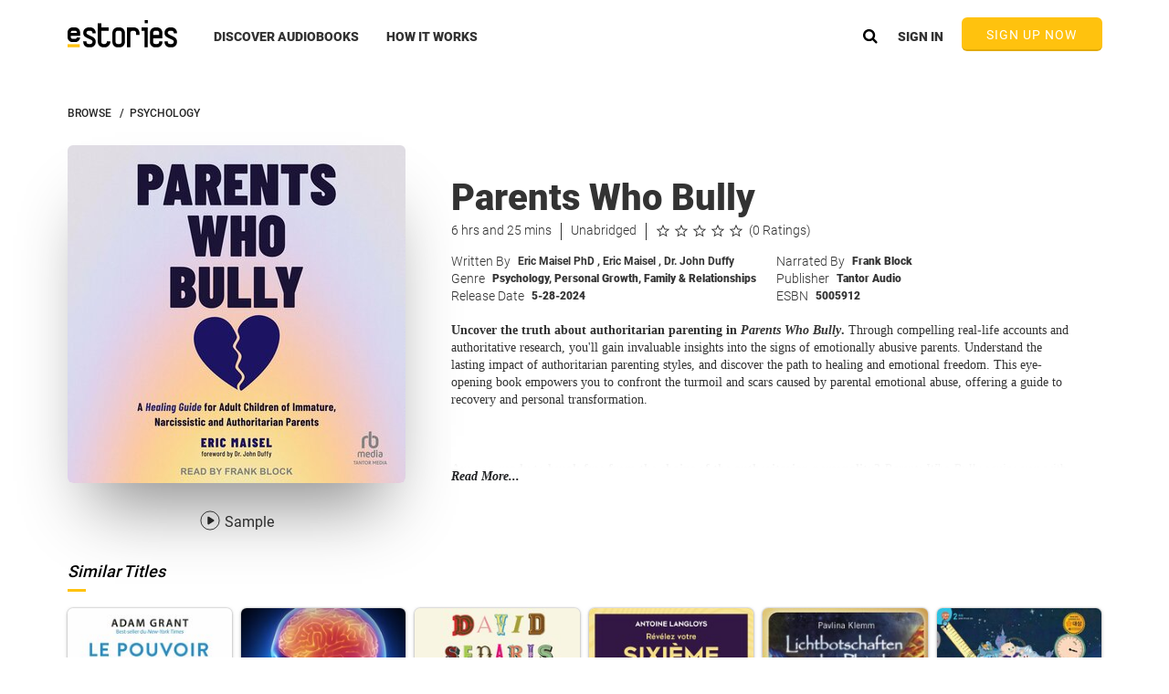

--- FILE ---
content_type: text/css
request_url: https://www.estories.com/assets/css/gift.css?v=24.6.2359.d645eee
body_size: 2274
content:
#giftRegistration,
#ineligibleGift,
#acceptGift,
#giftPurchaseSuccess,
#redeemGift{
    width: 480px;
}

.planTableColumn {
    width: 50%;
    float: left;
}

.okModalButton {
    width: 240px;
    padding-top: 14px;
    padding-bottom: 11px;
    font-family: Roboto, sans-serif;
    font-size: 16px;
    font-weight: 900;
    text-align: center;
    margin: 0 auto;
    cursor: pointer;
    background: #ffc20e;
    color: #000;
    text-align: center;
    border-bottom: 2px solid #e3ab00;
    -webkit-transition: 0.3s all;
    -moz-transition: 0.3s all;
    -ms-transition: 0.3s all;
    -o-transition: 0.3s all;
    transition: 0.3s all;

}

.newModalButton {
    padding: 11px 40px;
    cursor: pointer;
    background: #ffc20e;
    color: #000;
    font-size: 16px;
    font-weight: 700;
    font-family: Roboto, sans-serif;
    -webkit-transition: 0.3s all;
    -moz-transition: 0.3s all;
    -ms-transition: 0.3s all;
    -o-transition: 0.3s all;
    transition: 0.3s all;
}

.modalTextBody {
    font-family: Roboto, sans-serif;
    font-size: 14px;
    color: #333333;
}

.yellow {
    background: #ffc20e;
    box-shadow: 0 2px 0 0 #c89f27;
}

.finePrint {
    font-family: Georgia, serif;
    font-size: 12px;
    font-style: italic;
    text-align: center;
    color: #9e9e9e;
}

.newModalButton.halfContainer {
    width: 47%;
}

.fullContainer {
    width: 100%;
}

.newModalButtonWrapper {
    padding: 24px 0 21px;
}

.redeemBodyHeader {
    font-family: Roboto, sans-serif;
    font-size: 20px;
    font-weight: 500;
    line-height: 1.3;
    letter-spacing: 0.3px;
}

.redeemGiftHeaderWrapper {
    width: 480px;
    height: 218px;
}

.redeemGiftHeaderBg {
    width: 480px;
    height: 218px;
    background: url(../img/purchase/gotGift.jpg) center no-repeat;
    background-size: cover;
}

.redeemBodyText {
    padding: 16px;
    border-bottom: solid 1px #dfdfdf;
}

.redeemTextWrapper {
    padding: 20px 45px 45px;
    font-family: Georgia, serif;
    font-size: 16px;
    line-height: 1.38;
    letter-spacing: 0.4px;
    text-align: center;
    color: #757575;
}

.modal-content #redeemGift {
    padding: 0;
}

.modal-content #ineligibleGift {
    padding: 45px;
}

.modalTitle {
    text-align: center;
    font-family: Roboto, sans-serif;
    font-weight: 800;
    letter-spacing: 1.2px;
    font-size: 22px;
}

.modalProgressBar {
    height: 1px;
    width: 100%;
    background-color: #979797;
    margin: 20px 0 15px;
    position: relative;
}

#giftModal * .squareCheckbox {
    margin: 0 10px -2px 0;
}

.backButton {
    background: url(../img/modal/backButton.svg) center no-repeat;
    width: 24px;
    height: 24px;
    background-size: contain;
    margin: 12px;
    position: absolute;
    cursor: pointer;
}

.xOut {
    background: url(../img/modal/xOut.svg) center no-repeat;
    width: 24px;
    height: 24px;
    background-size: contain;
    margin: 12px;
    float: right;
    cursor: pointer;
}

#gdprBanner .xOut {
    background: url(../img/modal/ic-close-out-copy.svg) center no-repeat;
    margin: 8px;
    height: 10px;
    width: 10px;
}

#giftModal * .planChoicePrice {
    color: #066689;
}

.chooseBonusPlanWrapper {
    display: flex;
    margin: 10px 0 0 0;
}

.giftIcon {
    background: url(../img/account/giftIcon.svg) center no-repeat;
    width: 24px;
    height: 24px;
    background-size: contain;
    margin: 6px 8px 0 8px;
}

.planChoiceDetails {
    text-align: center;
    font-family: Roboto, sans-serif;
    font-size: 18px;
    font-weight: 900;
    letter-spacing: 0.5px;
}

.planChoiceBox {
    position: relative;
    display: block;
    color: #333333;
    width: 100%;
    margin-bottom: 16px;
    cursor: pointer;
    padding: 13px 13px 13px 7px;
    border-radius: 8px;
    border: solid 3px #ebf0f2;
}

.planChoiceBox:hover {
    border: solid 3px #ffc20e;
}

.planChoiceBox:first-child {
    margin-right: 18px;
}

.selectedGiftChoice {
    border: solid 3px #07678a;

}

.postGiftPurchaseText {
    font-family: Roboto, sans-serif;
    font-size: 16px;
    line-height: 1.38;
    letter-spacing: 0.6px;
    text-align: center;
}

.giftExpiration {
    font-size: 14px;
    font-style: italic;
    letter-spacing: 0.5px;
    text-align: center;
    margin: 16px 0 0;
}

.planTableRow {
    margin-top: 16px;
}

.creditsLabel {
    font-family: Roboto, sans-serif;
    margin-top: 10px;
    letter-spacing: 0.6px;
    font-size: 14px;
}

.sendGiftImg {
    background: url(../img/purchase/gift.svg) center no-repeat;
    width: 62px;
    height: 67px;
    background-size: contain;
    margin: 0 auto 24px;
}

.previewButton {
    font-family: Roboto, sans-serif;
    font-size: 14.4px;
    font-style: italic;
    letter-spacing: 0.9px;
    text-align: center;
    color: #9e9e9e;
    text-decoration: underline;
    cursor: pointer;
}

.progressBarWrapper {
    margin: 20px 0 15px;
}

.firstStep {
    width: 33%;
}

.secondStep {
    width: 56%;
}

.giftHeaderBg {
    /*background: url(../img/home/freeaudiobook/header@2x.png) top center no-repeat;*/
    background: pink;
    background-size: cover;
    height: 480px;
}

.whiteText {
    color: #ffffff;
}

.progress {
    height: 4px;
    background-color: #ffc20e;
    position: absolute;
    z-index: 2;
    margin-top: -2px;
}

#gift * .rightSideImageLarge {
    background: none;
    background-size: contain;
    bottom: 0px;
    /*height: 439px;*/
    /*width: 474px;*/
}

#gift * .faHeaderBg {
    background: url(../img/gift/bg.jpg) center no-repeat;
    background-size: cover;
}

.finished {
    width: 100%;
    position: relative;

}

#gift * .faOpenBook {
    background: url(../img/gift/people.svg) center no-repeat;
    width: 101px;
    height: 66px;
    background-size: contain;
}

#gift * .faUser {
    background: url(../img/gift/comingSoon.svg) center no-repeat;
    width: 186px;
    height: 66px;
}

#gift * .faCredits {
    background: url(../img/gift/credits.svg) center no-repeat;
    height: 85px;
}

#gift * .faHeadphones {
    background: url(../img/gift/x1.png) center no-repeat;
    width: 70px;
    height: 86px;
}

#gift * .faBottomSectionsWrapper {
    display: flex;
    margin: 0 auto;
    justify-content: space-between;
}

#giftRegistration .inputWrap {
    margin-top: 22px;
}

.disable {
    pointer-events: none
}

.totalProgress {
    width: 100%;
    color: #9e9e9e;
    position: relative;
}

.buttonPrezzie {
    background: url(../img/gift/prezzieForButton.svg) center no-repeat;
    width: 22px;
    height: 24px;
    background-size: contain;
    position: relative;
    left: 55px;
    float: left;
}


#gift .faButton > .buttonText {
    color: #000000;
    font-weight: 700;
    top: 1px;
    position: relative;
}

#gift * .faBottomButtonWrapper > .faFinePrint {
    padding: 0 15%;
    margin: 24px 0;
    width: 100%;

}

.blue {
    background-color: #07678b;
    color: white;
    box-shadow: 0 2px 0 0 #233136;
}

.giftCredits.creditsCircle {
    background-color: #07678b;
}

/*.credits * .ng-hide-add {*/
/*-webkit-transition: 0.3s all;*/
/*-moz-transition: 0.3s all;*/
/*-ms-transition: 0.3s all;*/
/*-o-transition: 0.3s all;*/
/*transition: 0.3s all;}*/

/*.credits * .ng-hide-remove {*/
/*-webkit-transition: 0.3s all;*/
/*-moz-transition: 0.3s all;*/
/*-ms-transition: 0.3s all;*/
/*-o-transition: 0.3s all;*/
/*transition: 0.3s all;*/

/*}*/

.confirmButton.blue {
    border-bottom: 0px;
}

#gift * .faHeaderGroup {
    position: absolute;
    top: 50%;
    transform: translateY(-50%);
    padding-top: 0;
}

.previewGiftHeaderBg {
    background: url(../img/purchase/youveReceivedAGift.jpg) center no-repeat;
    width: 480px;
    height: 220px;
    background-size: contain;
}

.yellow:hover {
    background-color: rgb(253, 211, 87);
}

.blue:hover {
    background-color: #4594b2;
    color: white;
}

.giftCreditComboButton {
    margin-right: 1px !important;
    font-size: 14px;
}

.giftCreditBuyButton {
    font-size: 14px;
}

/*@media (min-width: 1170px) {*/
    /*#gift * .faHeader {*/
        /*font-size: 36px;*/
        /*font-weight: 700;*/
    /*}*/
    /*#gift * .faSubHeader {*/
        /*font-size: 20px;*/
    /*}*/
/*}*/


@media (max-width: 888px) {

    #gift * .rightSideImageLarge {
        width: 265px;

    }

    .buttonPrezzie {
        width: 16px;
        height: 17px;
    }

    #gift .faFinePrint {
        font-size: 10px;
    }
}

@media (max-width: 767px) {

    .previewGiftHeaderBg {
        width: 100%;
        height: 200px;
        background-size: cover;
    }

    #giftRegistration,
    #ineligibleGift,
    #acceptGift,
    #giftPurchaseSuccess,
    #giftModal .modalBody,
    #redeemGift {
        width: 100%;
    }

    .redeemGiftHeaderBg, .redeemGiftHeaderWrapper {
        width: 100%;
    }

    #gift * .faBottomButtonWrapper > .faFinePrint {
        font-size: 10px;
    }
}

@media (max-width: 600px) {

    #gift * .faHeaderGroup {
        max-width: 100%;
        position: relative;
        top: 5%;
        transform: none;
    }

    #gift * .faCredits {
        width: 100%;
    }

    #gift * .faSectionDescription {
        width: 100%;
    }


    #gift * .faSectionWrapper {
        margin-bottom: 40px;
        width: 70%;
    }

    #gift * .faBottomSectionsWrapper {
        display: inline-block;
    }

    .redeemGiftHeaderBg {
        height: 178px;
    }

    #gift * .faHeaderBg {
        height: 533px;
        background: url(../img/gift/bg_mobile.jpg) no-repeat center;

    }

    #gift * .topHeader {
        text-align: center;
        font-size: 21px;
         margin-bottom: 0;
    }
    #gift * .faHeader {
        font-size: 21px;
    }
    #gift * .faSubHeader {
        font-size: 14px;
        margin: 18px 0;
    }

    #gift * .rightSideImageLarge {
        display: block;
        background: none;
        width: 239px;
        height: 226px;
        background-size: contain;
        margin: 0 auto;
        position: relative;
        bottom: -46px;
    }
    #gift * .headerGroupImageWrapper {
        height: 100%;
    }
}

@media (max-width: 360px) {
    .previewGiftHeaderBg {
        width: 100%;
        height: 170px;
        background-size: cover;
    }
    .redeemGiftHeaderWrapper {
        height: 180px;
    }
}
